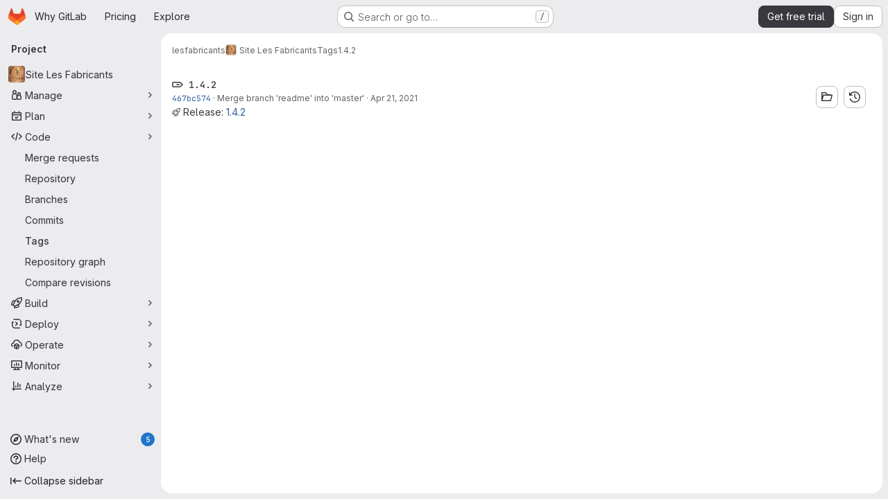

--- FILE ---
content_type: text/javascript
request_url: https://gitlab.com/assets/webpack/pages.projects.tags.show.d6632fc4.chunk.js
body_size: 2789
content:
(this.webpackJsonp=this.webpackJsonp||[]).push([["pages.projects.tags.show"],{334:function(t,e,n){n("HVBj"),n("tGlJ"),t.exports=n("EQnY")},BgpS:function(t,e,n){"use strict";n.d(e,"a",(function(){return s})),n.d(e,"b",(function(){return a})),n.d(e,"c",(function(){return r})),n.d(e,"d",(function(){return i})),n.d(e,"e",(function(){return c})),n.d(e,"f",(function(){return l}));var o=n("/lV4");const s={modalTitle:Object(o.i)("TagsPage|Permanently delete tag?"),modalTitleProtectedTag:Object(o.i)("TagsPage|Permanently delete protected tag?"),modalMessage:Object(o.i)("TagsPage|Deleting the %{strongStart}%{tagName}%{strongEnd} tag cannot be undone."),modalMessageProtectedTag:Object(o.i)("TagsPage|Deleting the %{strongStart}%{tagName}%{strongEnd} protected tag cannot be undone."),cancelButtonText:Object(o.i)("TagsPage|Cancel, keep tag"),confirmationText:Object(o.i)("TagsPage|Are you sure you want to delete this tag?"),confirmationTextProtectedTag:Object(o.i)("TagsPage|Please type the following to confirm:"),deleteButtonText:Object(o.i)("TagsPage|Yes, delete tag"),deleteButtonTextProtectedTag:Object(o.i)("TagsPage|Yes, delete protected tag")},a="asc",r="desc",i="name",c="updated",l="version"},CX32:function(t,e,n){"use strict";n.d(e,"a",(function(){return r}));var o=n("3twG"),s=n("yQ8t"),a=n("d08M");class r{constructor(t){t.addAll([[a.r,function(){return Object(s.a)(".shortcuts-project")}],[a.i,function(){return Object(s.a)(".shortcuts-project-activity")}],[a.t,function(){return Object(s.a)(".shortcuts-deployments-releases")}],[a.l,function(){return Object(s.a)(".shortcuts-tree")}],[a.j,function(){return Object(s.a)(".shortcuts-commits")}],[a.s,function(){return Object(s.a)(".shortcuts-pipelines")}],[a.o,function(){return Object(s.a)(".shortcuts-builds")}],[a.v,function(){return Object(s.a)(".shortcuts-network")}],[a.u,function(){return Object(s.a)(".shortcuts-repository-charts")}],[a.m,function(){return Object(s.a)(".shortcuts-issues")}],[a.n,function(){return Object(s.a)(".shortcuts-issue-boards")}],[a.q,function(){return Object(s.a)(".shortcuts-merge_requests")}],[a.y,function(){return Object(s.a)(".shortcuts-wiki")}],[a.w,function(){return Object(s.a)(".shortcuts-snippets")}],[a.p,function(){return Object(s.a)(".shortcuts-kubernetes")}],[a.k,function(){return Object(s.a)(".shortcuts-environments")}],[a.kb,function(){return Object(s.b)(".shortcuts-compare")}],[a.x,r.navigateToWebIDE],[a.gb,function(){return Object(s.a)(".shortcuts-new-issue")}]])}static navigateToWebIDE(){var t,e,n;const s=Object(o.k)({sourceProjectFullPath:null===(t=window.gl.mrWidgetData)||void 0===t?void 0:t.source_project_full_path,targetProjectFullPath:null===(e=window.gl.mrWidgetData)||void 0===e?void 0:e.target_project_full_path,iid:null===(n=window.gl.mrWidgetData)||void 0===n?void 0:n.iid});if(s){const t=Object(o.g)(s);Object(o.V)(t,!0)}}}},EQnY:function(t,e,n){"use strict";n.r(e);var o=n("LMtk");Object(o.a)()},LMtk:function(t,e,n){"use strict";n.d(e,"a",(function(){return b}));var o=n("ewH8"),s=n("Oxu3"),a=n("CbCZ"),r=n("hvGG"),i=n("dIEn"),c=n("NmEs"),l=n("Qhxq"),d=n("/lV4"),u=n("7xOh"),g=Object(u.a)(),m=n("BgpS"),p={csrf:l.a,components:{GlModal:s.a,GlButton:a.a,GlFormInput:r.a,GlSprintf:i.a},data:()=>({isProtected:!1,tagName:"",path:"",enteredTagName:"",modalId:"delete-tag-modal"}),computed:{title(){const t=this.isProtected?this.$options.i18n.modalTitleProtectedTag:this.$options.i18n.modalTitle;return Object(d.j)(t,{tagName:this.tagName})},message(){const t=this.isProtected?this.$options.i18n.modalMessageProtectedTag:this.$options.i18n.modalMessage;return Object(d.j)(t,{tagName:this.tagName})},confirmationText(){return Object(d.j)(this.$options.i18n.confirmationText,{tagName:this.tagName})},buttonText(){return this.isProtected?this.$options.i18n.deleteButtonTextProtectedTag:this.$options.i18n.deleteButtonText},tagNameConfirmed(){return this.enteredTagName===this.tagName},deleteButtonDisabled(){return this.isProtected&&!this.tagNameConfirmed}},mounted(){g.$on("openModal",this.openModal);for(const t of document.querySelectorAll(".js-delete-tag-button"))t.addEventListener("click",this.deleteTagBtnListener.bind(this,t))},destroyed(){g.$off("openModal",this.openModal);for(const t of document.querySelectorAll(".js-delete-tag-button"))t.removeEventListener("click",this.deleteTagBtnListener.bind(this,t))},methods:{deleteTagBtnListener(t){return this.openModal({...t.dataset,isProtected:Object(c.H)(t.dataset.isProtected)})},openModal({isProtected:t,tagName:e,path:n}){this.enteredTagName="",this.isProtected=t,this.tagName=e,this.path=n,this.$refs.modal.show()},submitForm(){this.deleteButtonDisabled||this.$refs.form.submit()},closeModal(){this.$refs.modal.hide()}},i18n:m.a},f=n("tBpV"),h=Object(f.a)(p,(function(){var t=this,e=t._self._c;return e("gl-modal",{ref:"modal",attrs:{size:"sm","modal-id":t.modalId,title:t.title},scopedSlots:t._u([{key:"modal-footer",fn:function(){return[e("div",{staticClass:"gl-m-0 gl-flex gl-flex-row gl-flex-wrap gl-justify-end"},[e("gl-button",{attrs:{"data-testid":"delete-tag-cancel-button"},on:{click:t.closeModal}},[t._v("\n        "+t._s(t.$options.i18n.cancelButtonText)+"\n      ")]),t._v(" "),e("div",{staticClass:"gl-mr-3"}),t._v(" "),e("gl-button",{ref:"deleteTagButton",attrs:{disabled:t.deleteButtonDisabled,variant:"danger","data-testid":"delete-tag-confirmation-button"},on:{click:t.submitForm}},[t._v(t._s(t.buttonText))])],1)]},proxy:!0}])},[e("div",{attrs:{"data-testid":"modal-message"}},[e("gl-sprintf",{attrs:{message:t.message},scopedSlots:t._u([{key:"strong",fn:function({content:n}){return[e("strong",[t._v(" "+t._s(n)+" ")])]}}])})],1),t._v(" "),e("p",{staticClass:"gl-mt-4"},[e("gl-sprintf",{attrs:{message:t.confirmationText},scopedSlots:t._u([{key:"strong",fn:function({content:n}){return[e("strong",[t._v("\n          "+t._s(n)+"\n        ")])]}}])})],1),t._v(" "),e("form",{ref:"form",attrs:{action:t.path,method:"post"},on:{submit:function(e){return e.preventDefault(),t.submitForm.apply(null,arguments)}}},[t.isProtected?e("div",{staticClass:"gl-mt-4"},[e("p",[e("gl-sprintf",{attrs:{message:t.$options.i18n.confirmationTextProtectedTag},scopedSlots:t._u([{key:"strong",fn:function({content:e}){return[t._v("\n            "+t._s(e)+"\n          ")]}}],null,!1,777410153)}),t._v(" "),e("code",[t._v(" "+t._s(t.tagName)+" ")]),t._v(" "),e("gl-form-input",{staticClass:"gl-mt-4",attrs:{name:"delete_tag_input",type:"text","aria-labelledby":"input-label",autocomplete:"off"},model:{value:t.enteredTagName,callback:function(e){t.enteredTagName=e},expression:"enteredTagName"}})],1)]):t._e(),t._v(" "),e("input",{ref:"method",attrs:{type:"hidden",name:"_method",value:"delete"}}),t._v(" "),e("input",{attrs:{type:"hidden",name:"authenticity_token"},domProps:{value:t.$options.csrf.token}})])])}),[],!1,null,null,null).exports;function b(){const t=document.querySelector(".js-delete-tag-modal");return!!t&&new o.default({el:t,render:t=>t(h)})}},bGfL:function(t,e,n){"use strict";n.d(e,"a",(function(){return o}));n("ZzK0"),n("z6RN"),n("BzOf");function o(t=".js-read-more-trigger"){const e=document.querySelectorAll(t);e&&e.forEach((function(t){const e=t.previousElementSibling;if(e){if(Object.hasOwn(t.parentNode.dataset,"readMoreHeight")){const n=t.parentNode,o=Number(n.dataset.readMoreHeight),s=n.querySelector(".read-more-content");if(window.location.hash){const n=window.location.href.split("#")[1],o=s.querySelector("#user-content-"+CSS.escape(n));if(o)return e.classList.add("is-expanded"),t.remove(),void window.addEventListener("load",(function(){o.click()}))}if(s&&n.style.setProperty("--read-more-height",o+"px"),o>s.clientHeight)return s.classList.remove("read-more-content--has-scrim"),void t.remove();t.classList.remove("gl-hidden")}t.addEventListener("click",(function(){e.classList.add("is-expanded"),t.remove()}),{once:!0})}}))}},tGlJ:function(t,e,n){"use strict";n.r(e);var o=n("Erny"),s=n("CX32"),a=n("bGfL"),r=n("EmJ/"),i=n.n(r),c=n("NmEs"),l=n("vodr");new class{constructor(){Object(l.a)(),i()(".js-hide-no-ssh-message").on("click",(function(t){return Object(c.O)("hide_no_ssh_message","false"),i()(this).parents(".js-no-ssh-key-message").remove(),t.preventDefault()})),i()(".js-hide-no-password-message").on("click",(function(t){return Object(c.O)("hide_no_password_message","false"),i()(this).parents(".js-no-password-message").remove(),t.preventDefault()})),i()(".hide-auto-devops-implicitly-enabled-banner").on("click",(function(t){const e="hide_auto_devops_implicitly_enabled_banner_"+i()(this).data("project-id");return Object(c.O)(e,"false"),i()(this).parents(".auto-devops-implicitly-enabled-banner").remove(),t.preventDefault()})),i()(".hide-mobile-devops-promo").on("click",(function(t){const e="hide_mobile_devops_promo_"+i()(this).data("project-id");return Object(c.O)(e,"false"),i()(this).parents("#mobile-devops-promo-banner").remove(),t.preventDefault()}))}static changeProject(t){return window.location=t}},Object(o.a)(s.a),Object(a.a)();var d=n("oa35"),u=n("7uOT"),g=n("Wsf8");Object(d.a)(),Object(g.a)("#js-end-of-trial-modal",u.a,{withApolloProvider:!0})},vodr:function(t,e,n){"use strict";n.d(e,"a",(function(){return a}));n("B++/"),n("z6RN"),n("47t/");var o=n("EmJ/"),s=n.n(o);function a(){const t=s()("ul.clone-options-dropdown");if(t.length){const e=s()("#clone_url"),n=s()(".js-git-clone-holder .js-clone-dropdown-label"),o=document.querySelector(".js-mobile-git-clone .js-clone-dropdown-label"),a=n.text().trim();a.length>0&&s()(`a:contains('${a}')`,t).addClass("is-active"),s()(".js-clone-links a",t).on("click",(function(n){const a=s()(n.currentTarget),r=a.attr("href");if(r&&(r.startsWith("vscode://")||r.startsWith("xcode://")||r.startsWith("jetbrains://")))return;n.preventDefault();const i=a.data("cloneType");s()(".is-active",t).removeClass("is-active"),s()(`a[data-clone-type="${i}"]`).each((function(){const t=s()(this),e=t.find(".dropdown-menu-inner-title").text(),n=t.closest(".js-git-clone-holder, .js-mobile-git-clone").find(".js-clone-dropdown-label");t.toggleClass("is-active"),n.text(e)})),o?o.dataset.clipboardText=r:e.val(r),s()(".js-git-empty .js-clone").text(r)}))}}}},[[334,"runtime","main","commons-pages.groups-pages.groups.achievements-pages.groups.activity-pages.groups.analytics.ci_cd_an-c198719a"]]]);
//# sourceMappingURL=pages.projects.tags.show.d6632fc4.chunk.js.map